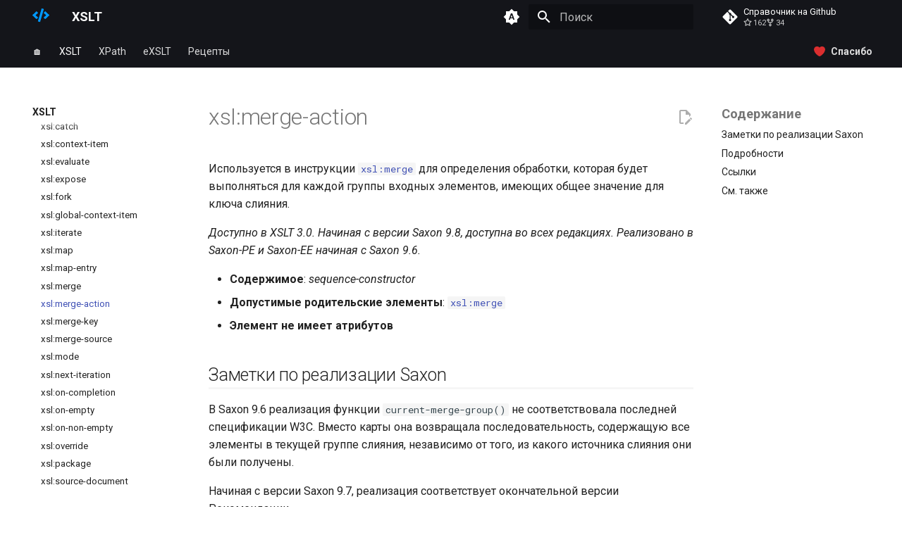

--- FILE ---
content_type: text/html; charset=utf-8
request_url: https://xsltdev.ru/xslt/xsl-merge-action/
body_size: 10250
content:
<!DOCTYPE html><html lang="ru" class="no-js"><head><meta charset="utf-8"><meta name="viewport" content="width=device-width,initial-scale=1"><meta name="description" content="Используется в инструкции слияния xsl для определения обработки, которая будет выполняться для каждой группы входных элементов, имеющих общее значение для ключа слияния."><meta name="author" content="xsltdev.ru"><link href="https://xsltdev.ru/xslt/xsl-merge-action/" rel="canonical"><link href="../xsl-merge/" rel="prev"><link href="../xsl-merge-key/" rel="next"><link rel="icon" href="../../xslt.svg"><meta name="generator" content="mkdocs-1.6.1, mkdocs-material-9.7.0"><title>xsl:merge-action ⚡️ XSLT с примерами кода</title><link rel="stylesheet" href="../../assets/stylesheets/main.618322db.min.css"><link rel="stylesheet" href="../../assets/stylesheets/palette.ab4e12ef.min.css"><link rel="preconnect" href="https://fonts.gstatic.com" crossorigin><link rel="stylesheet" href="https://fonts.googleapis.com/css?family=Roboto:300,300i,400,400i,700,700i%7CRoboto+Mono:400,400i,700,700i&amp;display=fallback"><style>:root{--md-text-font:"Roboto";--md-code-font:"Roboto Mono"}</style><link rel="stylesheet" href="/assets/stylesheets/styles.css?4"><script>__md_scope=new URL("../..",location),__md_hash=e=>[...e].reduce(((e,_)=>(e<<5)-e+_.charCodeAt(0)),0),__md_get=(e,_=localStorage,t=__md_scope)=>JSON.parse(_.getItem(t.pathname+"."+e)),__md_set=(e,_,t=localStorage,a=__md_scope)=>{try{t.setItem(a.pathname+"."+e,JSON.stringify(_))}catch(e){}}</script><meta property="og:type" content="website"><meta property="og:title" content="xsl:merge-action - XSLT"><meta property="og:description" content="Используется в инструкции слияния xsl для определения обработки, которая будет выполняться для каждой группы входных элементов, имеющих общее значение для ключа слияния."><meta property="og:image" content="https://xsltdev.ru/assets/images/social/xslt/xsl-merge-action.png"><meta property="og:image:type" content="image/png"><meta property="og:image:width" content="1200"><meta property="og:image:height" content="630"><meta content="https://xsltdev.ru/xslt/xsl-merge-action/" property="og:url"><meta property="twitter:card" content="summary_large_image"><meta property="twitter:title" content="xsl:merge-action - XSLT"><meta property="twitter:description" content="Используется в инструкции слияния xsl для определения обработки, которая будет выполняться для каждой группы входных элементов, имеющих общее значение для ключа слияния."><meta property="twitter:image" content="https://xsltdev.ru/assets/images/social/xslt/xsl-merge-action.png"><link href="../../assets/stylesheets/glightbox.min.css" rel="stylesheet"><script src="../../assets/javascripts/glightbox.min.js"></script><style id="glightbox-style">
            html.glightbox-open { overflow: initial; height: 100%; }
            .gslide-title { margin-top: 0px; user-select: text; }
            .gslide-desc { color: #666; user-select: text; }
            .gslide-image img { background: white; }
            .gscrollbar-fixer { padding-right: 15px; }
            .gdesc-inner { font-size: 0.75rem; }
            body[data-md-color-scheme="slate"] .gdesc-inner { background: var(--md-default-bg-color); }
            body[data-md-color-scheme="slate"] .gslide-title { color: var(--md-default-fg-color); }
            body[data-md-color-scheme="slate"] .gslide-desc { color: var(--md-default-fg-color); }
        </style></head> <body dir="ltr" data-md-color-scheme="default" data-md-color-primary="black" data-md-color-accent="teal"> <input class="md-toggle" data-md-toggle="drawer" type="checkbox" id="__drawer" autocomplete="off"> <input class="md-toggle" data-md-toggle="search" type="checkbox" id="__search" autocomplete="off"> <label class="md-overlay" for="__drawer"></label> <div data-md-component="skip"> <a href="#xslmerge-action" class="md-skip"> Перейти к содержанию </a> </div> <div data-md-component="announce"> </div> <header class="md-header" data-md-component="header"> <nav class="md-header__inner md-grid" aria-label="Верхний колонтитул"> <a href="../.." title="XSLT" class="md-header__button md-logo" aria-label="XSLT" data-md-component="logo"> <img src="../../xslt.svg" alt="logo"> </a> <label class="md-header__button md-icon" for="__drawer"> <svg xmlns="http://www.w3.org/2000/svg" viewBox="0 0 24 24"><path d="M3 6h18v2H3zm0 5h18v2H3zm0 5h18v2H3z"></path></svg> </label> <div class="md-header__title" data-md-component="header-title"> <div class="md-header__ellipsis"> <div class="md-header__topic"> <span class="md-ellipsis"> XSLT </span> </div> <div class="md-header__topic" data-md-component="header-topic"> <span class="md-ellipsis"> xsl:merge-action </span> </div> </div> </div> <form class="md-header__option" data-md-component="palette"> <input class="md-option" data-md-color-media="(prefers-color-scheme)" data-md-color-scheme="default" data-md-color-primary="black" data-md-color-accent="teal" aria-label="Переключиться на светлую тему" type="radio" name="__palette" id="__palette_0"> <label class="md-header__button md-icon" title="Переключиться на светлую тему" for="__palette_1" hidden> <svg xmlns="http://www.w3.org/2000/svg" viewBox="0 0 24 24"><path d="m14.3 16-.7-2h-3.2l-.7 2H7.8L11 7h2l3.2 9zM20 8.69V4h-4.69L12 .69 8.69 4H4v4.69L.69 12 4 15.31V20h4.69L12 23.31 15.31 20H20v-4.69L23.31 12zm-9.15 3.96h2.3L12 9z"></path></svg> </label> <input class="md-option" data-md-color-media="(prefers-color-scheme: light)" data-md-color-scheme="default" data-md-color-primary="black" data-md-color-accent="teal" aria-label="Переключиться на тёмную тему" type="radio" name="__palette" id="__palette_1"> <label class="md-header__button md-icon" title="Переключиться на тёмную тему" for="__palette_2" hidden> <svg xmlns="http://www.w3.org/2000/svg" viewBox="0 0 24 24"><path d="M17 6H7c-3.31 0-6 2.69-6 6s2.69 6 6 6h10c3.31 0 6-2.69 6-6s-2.69-6-6-6m0 10H7c-2.21 0-4-1.79-4-4s1.79-4 4-4h10c2.21 0 4 1.79 4 4s-1.79 4-4 4M7 9c-1.66 0-3 1.34-3 3s1.34 3 3 3 3-1.34 3-3-1.34-3-3-3"></path></svg> </label> <input class="md-option" data-md-color-media="(prefers-color-scheme: dark)" data-md-color-scheme="slate" data-md-color-primary="black" data-md-color-accent="teal" aria-label="Переключиться на системную тему" type="radio" name="__palette" id="__palette_2"> <label class="md-header__button md-icon" title="Переключиться на системную тему" for="__palette_0" hidden> <svg xmlns="http://www.w3.org/2000/svg" viewBox="0 0 24 24"><path d="M17 7H7a5 5 0 0 0-5 5 5 5 0 0 0 5 5h10a5 5 0 0 0 5-5 5 5 0 0 0-5-5m0 8a3 3 0 0 1-3-3 3 3 0 0 1 3-3 3 3 0 0 1 3 3 3 3 0 0 1-3 3"></path></svg> </label> </form> <script>var palette=__md_get("__palette");if(palette&&palette.color){if("(prefers-color-scheme)"===palette.color.media){var media=matchMedia("(prefers-color-scheme: light)"),input=document.querySelector(media.matches?"[data-md-color-media='(prefers-color-scheme: light)']":"[data-md-color-media='(prefers-color-scheme: dark)']");palette.color.media=input.getAttribute("data-md-color-media"),palette.color.scheme=input.getAttribute("data-md-color-scheme"),palette.color.primary=input.getAttribute("data-md-color-primary"),palette.color.accent=input.getAttribute("data-md-color-accent")}for(var[key,value]of Object.entries(palette.color))document.body.setAttribute("data-md-color-"+key,value)}</script> <label class="md-header__button md-icon" for="__search"> <svg xmlns="http://www.w3.org/2000/svg" viewBox="0 0 24 24"><path d="M9.5 3A6.5 6.5 0 0 1 16 9.5c0 1.61-.59 3.09-1.56 4.23l.27.27h.79l5 5-1.5 1.5-5-5v-.79l-.27-.27A6.52 6.52 0 0 1 9.5 16 6.5 6.5 0 0 1 3 9.5 6.5 6.5 0 0 1 9.5 3m0 2C7 5 5 7 5 9.5S7 14 9.5 14 14 12 14 9.5 12 5 9.5 5"></path></svg> </label> <div class="md-search" data-md-component="search" role="dialog"> <label class="md-search__overlay" for="__search"></label> <div class="md-search__inner" role="search"> <form class="md-search__form" name="search"> <input type="text" class="md-search__input" name="query" aria-label="Поиск" placeholder="Поиск" autocapitalize="off" autocorrect="off" autocomplete="off" spellcheck="false" data-md-component="search-query" required> <label class="md-search__icon md-icon" for="__search"> <svg xmlns="http://www.w3.org/2000/svg" viewBox="0 0 24 24"><path d="M9.5 3A6.5 6.5 0 0 1 16 9.5c0 1.61-.59 3.09-1.56 4.23l.27.27h.79l5 5-1.5 1.5-5-5v-.79l-.27-.27A6.52 6.52 0 0 1 9.5 16 6.5 6.5 0 0 1 3 9.5 6.5 6.5 0 0 1 9.5 3m0 2C7 5 5 7 5 9.5S7 14 9.5 14 14 12 14 9.5 12 5 9.5 5"></path></svg> <svg xmlns="http://www.w3.org/2000/svg" viewBox="0 0 24 24"><path d="M20 11v2H8l5.5 5.5-1.42 1.42L4.16 12l7.92-7.92L13.5 5.5 8 11z"></path></svg> </label> <nav class="md-search__options" aria-label="Поиск"> <button type="reset" class="md-search__icon md-icon" title="Очистить" aria-label="Очистить" tabindex="-1"> <svg xmlns="http://www.w3.org/2000/svg" viewBox="0 0 24 24"><path d="M19 6.41 17.59 5 12 10.59 6.41 5 5 6.41 10.59 12 5 17.59 6.41 19 12 13.41 17.59 19 19 17.59 13.41 12z"></path></svg> </button> </nav> </form> <div class="md-search__output"> <div class="md-search__scrollwrap" tabindex="0" data-md-scrollfix> <div class="md-search-result" data-md-component="search-result"> <div class="md-search-result__meta"> Инициализация поиска </div> <ol class="md-search-result__list" role="presentation"></ol> </div> </div> </div> </div> </div> <div class="md-header__source"> <a href="https://github.com/xsltdev/xsltdev.ru" title="Перейти к репозиторию" class="md-source" data-md-component="source"> <div class="md-source__icon md-icon"> <svg xmlns="http://www.w3.org/2000/svg" viewBox="0 0 448 512"><!-- Font Awesome Free 7.1.0 by @fontawesome - https://fontawesome.com License - https://fontawesome.com/license/free (Icons: CC BY 4.0, Fonts: SIL OFL 1.1, Code: MIT License) Copyright 2025 Fonticons, Inc.--><path d="M439.6 236.1 244 40.5c-5.4-5.5-12.8-8.5-20.4-8.5s-15 3-20.4 8.4L162.5 81l51.5 51.5c27.1-9.1 52.7 16.8 43.4 43.7l49.7 49.7c34.2-11.8 61.2 31 35.5 56.7-26.5 26.5-70.2-2.9-56-37.3L240.3 199v121.9c25.3 12.5 22.3 41.8 9.1 55-6.4 6.4-15.2 10.1-24.3 10.1s-17.8-3.6-24.3-10.1c-17.6-17.6-11.1-46.9 11.2-56v-123c-20.8-8.5-24.6-30.7-18.6-45L142.6 101 8.5 235.1C3 240.6 0 247.9 0 255.5s3 15 8.5 20.4l195.6 195.7c5.4 5.4 12.7 8.4 20.4 8.4s15-3 20.4-8.4l194.7-194.7c5.4-5.4 8.4-12.8 8.4-20.4s-3-15-8.4-20.4"></path></svg> </div> <div class="md-source__repository"> Справочник на Github </div> </a> </div> </nav> </header> <div class="md-container" data-md-component="container"> <nav class="md-tabs" aria-label="Вкладки" data-md-component="tabs"> <div class="md-grid"> <ul class="md-tabs__list"> <li class="md-tabs__item"> <a href="../.." class="md-tabs__link"> 🏠 </a> </li> <li class="md-tabs__item md-tabs__item--active"> <a href="../" class="md-tabs__link"> XSLT </a> </li> <li class="md-tabs__item"> <a href="../../xpath/" class="md-tabs__link"> XPath </a> </li> <li class="md-tabs__item"> <a href="../../exslt/" class="md-tabs__link"> eXSLT </a> </li> <li class="md-tabs__item"> <a href="../../recipes/" class="md-tabs__link"> Рецепты </a> </li> <li class="md-tabs__item"> <a href="https://boosty.to/bndby" class="md-tabs__link"> Спасибо </a> </li> </ul> </div> </nav> <main class="md-main" data-md-component="main"> <div class="md-main__inner md-grid"> <div class="md-sidebar md-sidebar--primary" data-md-component="sidebar" data-md-type="navigation"> <div class="md-sidebar__scrollwrap"> <div class="md-sidebar__inner"> <nav class="md-nav md-nav--primary md-nav--lifted" aria-label="Навигация" data-md-level="0"> <label class="md-nav__title" for="__drawer"> <a href="../.." title="XSLT" class="md-nav__button md-logo" aria-label="XSLT" data-md-component="logo"> <img src="../../xslt.svg" alt="logo"> </a> XSLT </label> <div class="md-nav__source"> <a href="https://github.com/xsltdev/xsltdev.ru" title="Перейти к репозиторию" class="md-source" data-md-component="source"> <div class="md-source__icon md-icon"> <svg xmlns="http://www.w3.org/2000/svg" viewBox="0 0 448 512"><!-- Font Awesome Free 7.1.0 by @fontawesome - https://fontawesome.com License - https://fontawesome.com/license/free (Icons: CC BY 4.0, Fonts: SIL OFL 1.1, Code: MIT License) Copyright 2025 Fonticons, Inc.--><path d="M439.6 236.1 244 40.5c-5.4-5.5-12.8-8.5-20.4-8.5s-15 3-20.4 8.4L162.5 81l51.5 51.5c27.1-9.1 52.7 16.8 43.4 43.7l49.7 49.7c34.2-11.8 61.2 31 35.5 56.7-26.5 26.5-70.2-2.9-56-37.3L240.3 199v121.9c25.3 12.5 22.3 41.8 9.1 55-6.4 6.4-15.2 10.1-24.3 10.1s-17.8-3.6-24.3-10.1c-17.6-17.6-11.1-46.9 11.2-56v-123c-20.8-8.5-24.6-30.7-18.6-45L142.6 101 8.5 235.1C3 240.6 0 247.9 0 255.5s3 15 8.5 20.4l195.6 195.7c5.4 5.4 12.7 8.4 20.4 8.4s15-3 20.4-8.4l194.7-194.7c5.4-5.4 8.4-12.8 8.4-20.4s-3-15-8.4-20.4"></path></svg> </div> <div class="md-source__repository"> Справочник на Github </div> </a> </div> <ul class="md-nav__list" data-md-scrollfix> <li class="md-nav__item"> <a href="../.." class="md-nav__link"> <span class="md-ellipsis"> 🏠 </span> </a> </li> <li class="md-nav__item md-nav__item--active md-nav__item--section md-nav__item--nested"> <input class="md-nav__toggle md-toggle " type="checkbox" id="__nav_2" checked> <div class="md-nav__link md-nav__container"> <a href="../" class="md-nav__link "> <span class="md-ellipsis"> XSLT </span> </a> <label class="md-nav__link " for="__nav_2" id="__nav_2_label" tabindex> <span class="md-nav__icon md-icon"></span> </label> </div> <nav class="md-nav" data-md-level="1" aria-labelledby="__nav_2_label" aria-expanded="true"> <label class="md-nav__title" for="__nav_2"> <span class="md-nav__icon md-icon"></span> XSLT </label> <ul class="md-nav__list" data-md-scrollfix> <li class="md-nav__item md-nav__item--pruned md-nav__item--nested"> <a href="../xsl-apply-imports/" class="md-nav__link"> <span class="md-ellipsis"> XSLT 1.0 </span> <span class="md-nav__icon md-icon"></span> </a> </li> <li class="md-nav__item md-nav__item--pruned md-nav__item--nested"> <a href="../xsl-analyze-string/" class="md-nav__link"> <span class="md-ellipsis"> XSLT 2.0 </span> <span class="md-nav__icon md-icon"></span> </a> </li> <li class="md-nav__item md-nav__item--active md-nav__item--nested"> <input class="md-nav__toggle md-toggle " type="checkbox" id="__nav_2_4" checked> <label class="md-nav__link" for="__nav_2_4" id="__nav_2_4_label" tabindex="0"> <span class="md-ellipsis"> XSLT 3.0 </span> <span class="md-nav__icon md-icon"></span> </label> <nav class="md-nav" data-md-level="2" aria-labelledby="__nav_2_4_label" aria-expanded="true"> <label class="md-nav__title" for="__nav_2_4"> <span class="md-nav__icon md-icon"></span> XSLT 3.0 </label> <ul class="md-nav__list" data-md-scrollfix> <li class="md-nav__item"> <a href="../xsl-accept/" class="md-nav__link"> <span class="md-ellipsis"> xsl:accept </span> </a> </li> <li class="md-nav__item"> <a href="../xsl-accumulator/" class="md-nav__link"> <span class="md-ellipsis"> xsl:accumulator </span> </a> </li> <li class="md-nav__item"> <a href="../xsl-accumulator-rule/" class="md-nav__link"> <span class="md-ellipsis"> xsl:accumulator-rule </span> </a> </li> <li class="md-nav__item"> <a href="../xsl-assert/" class="md-nav__link"> <span class="md-ellipsis"> xsl:assert </span> </a> </li> <li class="md-nav__item"> <a href="../xsl-break/" class="md-nav__link"> <span class="md-ellipsis"> xsl:break </span> </a> </li> <li class="md-nav__item"> <a href="../xsl-catch/" class="md-nav__link"> <span class="md-ellipsis"> xsl:catch </span> </a> </li> <li class="md-nav__item"> <a href="../xsl-context-item/" class="md-nav__link"> <span class="md-ellipsis"> xsl:context-item </span> </a> </li> <li class="md-nav__item"> <a href="../xsl-evaluate/" class="md-nav__link"> <span class="md-ellipsis"> xsl:evaluate </span> </a> </li> <li class="md-nav__item"> <a href="../xsl-expose/" class="md-nav__link"> <span class="md-ellipsis"> xsl:expose </span> </a> </li> <li class="md-nav__item"> <a href="../xsl-fork/" class="md-nav__link"> <span class="md-ellipsis"> xsl:fork </span> </a> </li> <li class="md-nav__item"> <a href="../xsl-global-context-item/" class="md-nav__link"> <span class="md-ellipsis"> xsl:global-context-item </span> </a> </li> <li class="md-nav__item"> <a href="../xsl-iterate/" class="md-nav__link"> <span class="md-ellipsis"> xsl:iterate </span> </a> </li> <li class="md-nav__item"> <a href="../xsl-map/" class="md-nav__link"> <span class="md-ellipsis"> xsl:map </span> </a> </li> <li class="md-nav__item"> <a href="../xsl-map-entry/" class="md-nav__link"> <span class="md-ellipsis"> xsl:map-entry </span> </a> </li> <li class="md-nav__item"> <a href="../xsl-merge/" class="md-nav__link"> <span class="md-ellipsis"> xsl:merge </span> </a> </li> <li class="md-nav__item md-nav__item--active"> <input class="md-nav__toggle md-toggle" type="checkbox" id="__toc"> <label class="md-nav__link md-nav__link--active" for="__toc"> <span class="md-ellipsis"> xsl:merge-action </span> <span class="md-nav__icon md-icon"></span> </label> <a href="./" class="md-nav__link md-nav__link--active"> <span class="md-ellipsis"> xsl:merge-action </span> </a> <nav class="md-nav md-nav--secondary" aria-label="Содержание"> <label class="md-nav__title" for="__toc"> <span class="md-nav__icon md-icon"></span> Содержание </label> <ul class="md-nav__list" data-md-component="toc" data-md-scrollfix> <li class="md-nav__item"> <a href="#saxon" class="md-nav__link"> <span class="md-ellipsis"> Заметки по реализации Saxon </span> </a> </li> <li class="md-nav__item"> <a href="#_1" class="md-nav__link"> <span class="md-ellipsis"> Подробности </span> </a> </li> <li class="md-nav__item"> <a href="#_2" class="md-nav__link"> <span class="md-ellipsis"> Ссылки </span> </a> </li> <li class="md-nav__item"> <a href="#_3" class="md-nav__link"> <span class="md-ellipsis"> См. также </span> </a> </li> </ul> </nav> </li> <li class="md-nav__item"> <a href="../xsl-merge-key/" class="md-nav__link"> <span class="md-ellipsis"> xsl:merge-key </span> </a> </li> <li class="md-nav__item"> <a href="../xsl-merge-source/" class="md-nav__link"> <span class="md-ellipsis"> xsl:merge-source </span> </a> </li> <li class="md-nav__item"> <a href="../xsl-mode/" class="md-nav__link"> <span class="md-ellipsis"> xsl:mode </span> </a> </li> <li class="md-nav__item"> <a href="../xsl-next-iteration/" class="md-nav__link"> <span class="md-ellipsis"> xsl:next-iteration </span> </a> </li> <li class="md-nav__item"> <a href="../xsl-on-completion/" class="md-nav__link"> <span class="md-ellipsis"> xsl:on-completion </span> </a> </li> <li class="md-nav__item"> <a href="../xsl-on-empty/" class="md-nav__link"> <span class="md-ellipsis"> xsl:on-empty </span> </a> </li> <li class="md-nav__item"> <a href="../xsl-on-non-empty/" class="md-nav__link"> <span class="md-ellipsis"> xsl:on-non-empty </span> </a> </li> <li class="md-nav__item"> <a href="../xsl-override/" class="md-nav__link"> <span class="md-ellipsis"> xsl:override </span> </a> </li> <li class="md-nav__item"> <a href="../xsl-package/" class="md-nav__link"> <span class="md-ellipsis"> xsl:package </span> </a> </li> <li class="md-nav__item"> <a href="../xsl-source-document/" class="md-nav__link"> <span class="md-ellipsis"> xsl:source-document </span> </a> </li> <li class="md-nav__item"> <a href="../xsl-stream/" class="md-nav__link"> <span class="md-ellipsis"> xsl:stream </span> </a> </li> <li class="md-nav__item"> <a href="../xsl-try/" class="md-nav__link"> <span class="md-ellipsis"> xsl:try </span> </a> </li> <li class="md-nav__item"> <a href="../xsl-use-package/" class="md-nav__link"> <span class="md-ellipsis"> xsl:use-package </span> </a> </li> <li class="md-nav__item"> <a href="../xsl-where-populated/" class="md-nav__link"> <span class="md-ellipsis"> xsl:where-populated </span> </a> </li> </ul> </nav> </li> </ul> </nav> </li> <li class="md-nav__item md-nav__item--pruned md-nav__item--nested"> <a href="../../xpath/" class="md-nav__link"> <span class="md-ellipsis"> XPath </span> <span class="md-nav__icon md-icon"></span> </a> </li> <li class="md-nav__item md-nav__item--pruned md-nav__item--nested"> <a href="../../exslt/" class="md-nav__link"> <span class="md-ellipsis"> eXSLT </span> <span class="md-nav__icon md-icon"></span> </a> </li> <li class="md-nav__item md-nav__item--pruned md-nav__item--nested"> <a href="../../recipes/" class="md-nav__link"> <span class="md-ellipsis"> Рецепты </span> <span class="md-nav__icon md-icon"></span> </a> </li> <li class="md-nav__item"> <a href="https://boosty.to/bndby" class="md-nav__link"> <span class="md-ellipsis"> Спасибо </span> </a> </li> </ul> </nav> </div> </div> </div> <div class="md-sidebar md-sidebar--secondary" data-md-component="sidebar" data-md-type="toc"> <div class="md-sidebar__scrollwrap"> <div class="md-sidebar__inner"> <nav class="md-nav md-nav--secondary" aria-label="Содержание"> <label class="md-nav__title" for="__toc"> <span class="md-nav__icon md-icon"></span> Содержание </label> <ul class="md-nav__list" data-md-component="toc" data-md-scrollfix> <li class="md-nav__item"> <a href="#saxon" class="md-nav__link"> <span class="md-ellipsis"> Заметки по реализации Saxon </span> </a> </li> <li class="md-nav__item"> <a href="#_1" class="md-nav__link"> <span class="md-ellipsis"> Подробности </span> </a> </li> <li class="md-nav__item"> <a href="#_2" class="md-nav__link"> <span class="md-ellipsis"> Ссылки </span> </a> </li> <li class="md-nav__item"> <a href="#_3" class="md-nav__link"> <span class="md-ellipsis"> См. также </span> </a> </li> </ul> </nav> </div> </div> </div> <div class="md-content" data-md-component="content"> <article class="md-content__inner md-typeset"> <a href="https://github.com/xsltdev/xsltdev.ru/edit/master/docs/xslt/xsl-merge-action.md" title="Редактировать страницу" class="md-content__button md-icon" rel="edit"> <svg xmlns="http://www.w3.org/2000/svg" viewBox="0 0 24 24"><path d="M10 20H6V4h7v5h5v3.1l2-2V8l-6-6H6c-1.1 0-2 .9-2 2v16c0 1.1.9 2 2 2h4zm10.2-7c.1 0 .3.1.4.2l1.3 1.3c.2.2.2.6 0 .8l-1 1-2.1-2.1 1-1c.1-.1.2-.2.4-.2m0 3.9L14.1 23H12v-2.1l6.1-6.1z"></path></svg> </a> <h1 id="xslmerge-action">xsl:merge-action<a class="headerlink" href="#xslmerge-action" title="Permanent link">¶</a></h1> <p>Используется в инструкции <a href="../xsl-merge/"><code>xsl:merge</code></a> для определения обработки, которая будет выполняться для каждой группы входных элементов, имеющих общее значение для ключа слияния.</p> <p><em>Доступно в XSLT 3.0. Начиная с версии Saxon 9.8, доступна во всех редакциях. Реализовано в Saxon-PE и Saxon-EE начиная с Saxon 9.6.</em></p> <ul> <li><strong>Содержимое</strong>: <em>sequence-constructor</em></li> <li><strong>Допустимые родительские элементы</strong>: <a href="../xsl-merge/"><code>xsl:merge</code></a></li> <li><strong>Элемент не имеет атрибутов</strong></li> </ul> <h2 id="saxon">Заметки по реализации Saxon<a class="headerlink" href="#saxon" title="Permanent link">¶</a></h2> <p>В Saxon 9.6 реализация функции <code>current-merge-group()</code> не соответствовала последней спецификации W3C. Вместо карты она возвращала последовательность, содержащую все элементы в текущей группе слияния, независимо от того, из какого источника слияния они были получены.</p> <p>Начиная с версии Saxon 9.7, реализация соответствует окончательной версии Рекомендации.</p> <h2 id="_1">Подробности<a class="headerlink" href="#_1" title="Permanent link">¶</a></h2> <p>Подробности и примеры смотрите в <a href="../xsl-merge/"><code>xsl:merge</code></a>.</p> <h2 id="_2">Ссылки<a class="headerlink" href="#_2" title="Permanent link">¶</a></h2> <ul> <li><a href="http://www.w3.org/TR/xslt-30/#element-merge-action">XSLT 3.0 Specification</a></li> <li><a href="https://www.saxonica.com/html/documentation/xsl-elements/merge-action.html">Saxon</a></li> </ul> <h2 id="_3">См. также<a class="headerlink" href="#_3" title="Permanent link">¶</a></h2> <ul> <li><a href="../xsl-merge/"><code>xsl:merge</code></a></li> </ul> <h2 id="__comments">Комментарии</h2> <script src="https://giscus.app/client.js" data-repo="xsltdev/xsltdev.ru" data-repo-id="MDEwOlJlcG9zaXRvcnkxOTM3Nzc4Mzg=" data-category="Announcements" data-category-id="DIC_kwDOC4zQrs4CRPbX" data-mapping="title" data-strict="0" data-reactions-enabled="1" data-emit-metadata="0" data-input-position="top" data-theme="preferred_color_scheme" data-lang="ru" data-loading="lazy" crossorigin="anonymous" async>
  </script> <script>
    var giscus = document.querySelector("script[src*=giscus]")

    /* Set palette on initial load */
    var palette = __md_get("__palette")
    if (palette && typeof palette.color === "object") {
      var theme = palette.color.scheme === "slate" ? "dark" : "light"
      giscus.setAttribute("data-theme", theme)
    }

    /* Register event handlers after documented loaded */
    document.addEventListener("DOMContentLoaded", function() {
      var ref = document.querySelector("[data-md-component=palette]")
      ref.addEventListener("change", function() {
        var palette = __md_get("__palette")
        if (palette && typeof palette.color === "object") {
          var theme = palette.color.scheme === "slate" ? "dark" : "light"

          /* Instruct Giscus to change theme */
          var frame = document.querySelector(".giscus-frame")
          frame.contentWindow.postMessage(
            { giscus: { setConfig: { theme } } },
            "https://giscus.app"
          )
        }
      })
    })
  </script> </article> </div> <script>var target=document.getElementById(location.hash.slice(1));target&&target.name&&(target.checked=target.name.startsWith("__tabbed_"))</script> </div> <button type="button" class="md-top md-icon" data-md-component="top" hidden> <svg xmlns="http://www.w3.org/2000/svg" viewBox="0 0 24 24"><path d="M13 20h-2V8l-5.5 5.5-1.42-1.42L12 4.16l7.92 7.92-1.42 1.42L13 8z"></path></svg> К началу </button> </main> <footer class="md-footer"> <nav class="md-footer__inner md-grid" aria-label="Нижний колонтитул"> <a href="../xsl-merge/" class="md-footer__link md-footer__link--prev" aria-label="Назад: xsl:merge"> <div class="md-footer__button md-icon"> <svg xmlns="http://www.w3.org/2000/svg" viewBox="0 0 24 24"><path d="M20 11v2H8l5.5 5.5-1.42 1.42L4.16 12l7.92-7.92L13.5 5.5 8 11z"></path></svg> </div> <div class="md-footer__title"> <span class="md-footer__direction"> Назад </span> <div class="md-ellipsis"> xsl:merge </div> </div> </a> <a href="../xsl-merge-key/" class="md-footer__link md-footer__link--next" aria-label="Вперед: xsl:merge-key"> <div class="md-footer__title"> <span class="md-footer__direction"> Вперед </span> <div class="md-ellipsis"> xsl:merge-key </div> </div> <div class="md-footer__button md-icon"> <svg xmlns="http://www.w3.org/2000/svg" viewBox="0 0 24 24"><path d="M4 11v2h12l-5.5 5.5 1.42 1.42L19.84 12l-7.92-7.92L10.5 5.5 16 11z"></path></svg> </div> </a> </nav> <div class="md-footer-meta md-typeset"> <div class="md-footer-meta__inner md-grid"> <div class="md-copyright"> <div class="md-copyright__highlight"> (☭) Народное достояние с 2012 года </div> </div> <div class="md-social"> <a href="https://ruitunion.org/" target="_blank" title="Профсоюз работников ИТ" class="md-social__link"> <!--?xml version="1.0" encoding="UTF-8" standalone="no"?--> <svg width="256" height="256" viewBox="0 0 256 256" fill="none" version="1.1" id="svg4" sodipodi:docname="logo.svg" inkscape:export-filename="logo.jpg" inkscape:export-xdpi="192" inkscape:export-ydpi="192" inkscape:version="1.2 (dc2aedaf03, 2022-05-15)" xmlns:inkscape="http://www.inkscape.org/namespaces/inkscape" xmlns:sodipodi="http://sodipodi.sourceforge.net/DTD/sodipodi-0.dtd" xmlns="http://www.w3.org/2000/svg" xmlns:svg="http://www.w3.org/2000/svg"> <defs id="defs8"></defs> <sodipodi:namedview id="namedview6" pagecolor="#ffffff" bordercolor="#666666" borderopacity="1.0" inkscape:showpageshadow="2" inkscape:pageopacity="0.0" inkscape:pagecheckerboard="0" inkscape:deskcolor="#d1d1d1" showgrid="false" inkscape:zoom="3.0546875" inkscape:cx="111.95908" inkscape:cy="128" inkscape:window-width="1920" inkscape:window-height="1011" inkscape:window-x="0" inkscape:window-y="0" inkscape:window-maximized="1" inkscape:current-layer="svg4"></sodipodi:namedview> <path fill-rule="evenodd" clip-rule="evenodd" fill="#c830a1" id="path2" style="stroke-width:1.07697" d="M 224.16296,36.985938 C 214.56607,27.214897 142.06864,1.8749399 128.25218,1.8749399 c -13.82832,0 -86.325416,25.3399571 -95.898186,35.1109981 -6.008855,6.108367 -7.44252,11.336849 -7.547094,26.888966 l 0.0034,4.734044 c 0.02833,4.180803 0.113944,9.002836 0.213672,14.615797 l 0.001,0.05847 0.0089,0.51727 c 0.218733,12.59044 0.515438,29.665405 0.515438,53.142305 0,24.96313 8.191663,45.24142 19.890482,61.47461 L 59.730409,186.30578 C 50.314435,172.94704 43.841297,156.61046 43.841297,136.9428 c 0,-23.59106 -0.295413,-40.731613 -0.514038,-53.412411 l -0.01036,-0.594811 c -0.47559,-26.432546 -0.390186,-30.380723 1.829237,-32.652702 7.524047,-6.393981 72.764944,-29.784727 83.106024,-29.784727 10.34108,0 75.59478,23.390746 82.97204,29.660551 0.72696,0.736434 1.23744,1.622028 1.58316,3.272918 h 18.46467 c -0.76357,-7.954944 -2.70643,-11.963432 -7.10909,-16.44568 z m 7.42249,40.171256 h -18.28806 c -0.0291,1.785512 -0.0613,3.695951 -0.098,5.741121 -0.23155,12.738315 -0.53633,30.058175 -0.53633,54.044485 0,64.38675 -69.8136,93.21512 -84.42272,98.51705 -7.97391,-2.87767 -32.354172,-12.71257 -52.873177,-31.53588 L 60.98592,216.11206 c 27.802023,26.40735 62.20986,37.35476 64.62013,38.09464 0.86588,0.27355 1.75654,0.3974 2.64612,0.3974 0.89065,0 1.78024,-0.12385 2.64612,-0.3974 4.08495,-1.2536 100.05712,-31.82021 100.05712,-117.2639 0,-23.5146 0.29617,-40.589665 0.51479,-53.180215 v -6.47e-4 -5.39e-4 l 0.009,-0.515438 0.001,-0.05675 c 0.0377,-2.120988 0.0733,-4.128894 0.10447,-6.032011 z m -65.21063,8.19834 c -2.03548,0 -3.68432,1.679645 -3.68432,3.751522 v 13.635434 c 0,2.07101 1.64884,3.75108 3.68432,3.75108 h 13.39321 c 2.0344,0 3.68433,-1.68007 3.68433,-3.75108 V 89.107056 c 0,-2.071877 -1.64993,-3.751522 -3.68433,-3.751522 z m -20.76186,21.140196 c -2.0344,0 -3.68432,1.68007 -3.68432,3.7511 v 13.63553 c 0,2.07209 1.64992,3.7511 3.68432,3.7511 h 13.39322 c 2.0344,0 3.68432,-1.67901 3.68432,-3.7511 v -13.63553 c 0,-2.07103 -1.64992,-3.7511 -3.68432,-3.7511 z m -24.44618,24.59803 c 0,-2.07101 1.64993,-3.75109 3.68432,-3.75109 h 13.39214 c 2.03548,0 3.6854,1.68008 3.6854,3.75109 v 13.63554 c 0,2.07101 -1.64992,3.75109 -3.6854,3.75109 H 124.8511 c -2.03439,0 -3.68432,-1.68008 -3.68432,-3.75109 z m -17.07754,17.38878 c -2.03439,0 -3.68432,1.68009 -3.68432,3.75218 v 13.63445 c 0,2.0721 1.64993,3.7511 3.68432,3.7511 h 13.39322 c 2.0344,0 3.68432,-1.679 3.68432,-3.7511 v -13.63445 c 0,-2.07209 -1.64992,-3.75218 -3.68432,-3.75218 z M 79.643387,131.09376 c 0,-2.07101 1.649706,-3.75109 3.684751,-3.75109 h 13.392468 c 2.035477,0 3.684314,1.68008 3.684314,3.75109 v 13.63554 c 0,2.07101 -1.648837,3.75109 -3.684314,3.75109 H 83.328138 c -2.035045,0 -3.684751,-1.68008 -3.684751,-3.75109 z"></path> </svg> </a> <a href="https://github.com/xsltdev" target="_blank" rel="noopener" title="GitHub" class="md-social__link"> <svg xmlns="http://www.w3.org/2000/svg" viewBox="0 0 512 512"><!-- Font Awesome Free 7.1.0 by @fontawesome - https://fontawesome.com License - https://fontawesome.com/license/free (Icons: CC BY 4.0, Fonts: SIL OFL 1.1, Code: MIT License) Copyright 2025 Fonticons, Inc.--><path d="M173.9 397.4c0 2-2.3 3.6-5.2 3.6-3.3.3-5.6-1.3-5.6-3.6 0-2 2.3-3.6 5.2-3.6 3-.3 5.6 1.3 5.6 3.6m-31.1-4.5c-.7 2 1.3 4.3 4.3 4.9 2.6 1 5.6 0 6.2-2s-1.3-4.3-4.3-5.2c-2.6-.7-5.5.3-6.2 2.3m44.2-1.7c-2.9.7-4.9 2.6-4.6 4.9.3 2 2.9 3.3 5.9 2.6 2.9-.7 4.9-2.6 4.6-4.6-.3-1.9-3-3.2-5.9-2.9M252.8 8C114.1 8 8 113.3 8 252c0 110.9 69.8 205.8 169.5 239.2 12.8 2.3 17.3-5.6 17.3-12.1 0-6.2-.3-40.4-.3-61.4 0 0-70 15-84.7-29.8 0 0-11.4-29.1-27.8-36.6 0 0-22.9-15.7 1.6-15.4 0 0 24.9 2 38.6 25.8 21.9 38.6 58.6 27.5 72.9 20.9 2.3-16 8.8-27.1 16-33.7-55.9-6.2-112.3-14.3-112.3-110.5 0-27.5 7.6-41.3 23.6-58.9-2.6-6.5-11.1-33.3 2.6-67.9 20.9-6.5 69 27 69 27 20-5.6 41.5-8.5 62.8-8.5s42.8 2.9 62.8 8.5c0 0 48.1-33.6 69-27 13.7 34.7 5.2 61.4 2.6 67.9 16 17.7 25.8 31.5 25.8 58.9 0 96.5-58.9 104.2-114.8 110.5 9.2 7.9 17 22.9 17 46.4 0 33.7-.3 75.4-.3 83.6 0 6.5 4.6 14.4 17.3 12.1C436.2 457.8 504 362.9 504 252 504 113.3 391.5 8 252.8 8M105.2 352.9c-1.3 1-1 3.3.7 5.2 1.6 1.6 3.9 2.3 5.2 1 1.3-1 1-3.3-.7-5.2-1.6-1.6-3.9-2.3-5.2-1m-10.8-8.1c-.7 1.3.3 2.9 2.3 3.9 1.6 1 3.6.7 4.3-.7.7-1.3-.3-2.9-2.3-3.9-2-.6-3.6-.3-4.3.7m32.4 35.6c-1.6 1.3-1 4.3 1.3 6.2 2.3 2.3 5.2 2.6 6.5 1 1.3-1.3.7-4.3-1.3-6.2-2.2-2.3-5.2-2.6-6.5-1m-11.4-14.7c-1.6 1-1.6 3.6 0 5.9s4.3 3.3 5.6 2.3c1.6-1.3 1.6-3.9 0-6.2-1.4-2.3-4-3.3-5.6-2"></path></svg> </a> <a href="https://boosty.to/bndby" target="_blank" rel="noopener" title="Boosty" class="md-social__link"> <svg xmlns="http://www.w3.org/2000/svg" viewBox="0 0 512 512"><!-- Font Awesome Free 7.1.0 by @fontawesome - https://fontawesome.com License - https://fontawesome.com/license/free (Icons: CC BY 4.0, Fonts: SIL OFL 1.1, Code: MIT License) Copyright 2025 Fonticons, Inc.--><path d="M378.9 80c-27.3 0-53 13.1-69 35.2l-34.4 47.6c-4.5 6.2-11.7 9.9-19.4 9.9s-14.9-3.7-19.4-9.9l-34.4-47.6c-16-22.1-41.7-35.2-69-35.2-47 0-85.1 38.1-85.1 85.1 0 49.9 32 98.4 68.1 142.3 41.1 50 91.4 94 125.9 120.3 3.2 2.4 7.9 4.2 14 4.2s10.8-1.8 14-4.2c34.5-26.3 84.8-70.4 125.9-120.3 36.2-43.9 68.1-92.4 68.1-142.3 0-47-38.1-85.1-85.1-85.1zM271 87.1C296 52.5 336.2 32 378.9 32 452.4 32 512 91.6 512 165.1c0 68.6-42.9 128.9-79.1 172.8-44.1 53.6-97.3 100.1-133.8 127.9-12.3 9.4-27.5 14.1-43.1 14.1s-30.8-4.7-43.1-14.1C176.4 438 123.2 391.5 79.1 338 42.9 294.1 0 233.7 0 165.1 0 91.6 59.6 32 133.1 32 175.8 32 216 52.5 241 87.1l15 20.7z"></path></svg> </a> <a href="https://www.linkedin.com/in/bndby/" target="_blank" rel="noopener" title="LinkedIn" class="md-social__link"> <svg xmlns="http://www.w3.org/2000/svg" viewBox="0 0 448 512"><!-- Font Awesome Free 7.1.0 by @fontawesome - https://fontawesome.com License - https://fontawesome.com/license/free (Icons: CC BY 4.0, Fonts: SIL OFL 1.1, Code: MIT License) Copyright 2025 Fonticons, Inc.--><path d="M416 32H31.9C14.3 32 0 46.5 0 64.3v383.4C0 465.5 14.3 480 31.9 480H416c17.6 0 32-14.5 32-32.3V64.3c0-17.8-14.4-32.3-32-32.3M135.4 416H69V202.2h66.5V416zM102.2 96a38.5 38.5 0 1 1 0 77 38.5 38.5 0 1 1 0-77m282.1 320h-66.4V312c0-24.8-.5-56.7-34.5-56.7-34.6 0-39.9 27-39.9 54.9V416h-66.4V202.2h63.7v29.2h.9c8.9-16.8 30.6-34.5 62.9-34.5 67.2 0 79.7 44.3 79.7 101.9z"></path></svg> </a> </div> </div> </div> </footer> </div> <div class="md-dialog" data-md-component="dialog"> <div class="md-dialog__inner md-typeset"></div> </div> <script id="__config" type="application/json">{"annotate": null, "base": "../..", "features": ["navigation.prune", "navigation.tabs", "navigation.tracking", "navigation.top", "navigation.footer", "navigation.indexes", "content.action.edit", "content.code.copy"], "search": "../../assets/javascripts/workers/search.7a47a382.min.js", "tags": null, "translations": {"clipboard.copied": "\u0421\u043a\u043e\u043f\u0438\u0440\u043e\u0432\u0430\u043d\u043e \u0432 \u0431\u0443\u0444\u0435\u0440", "clipboard.copy": "\u041a\u043e\u043f\u0438\u0440\u043e\u0432\u0430\u0442\u044c \u0432 \u0431\u0443\u0444\u0435\u0440", "search.result.more.one": "\u0415\u0449\u0451 1 \u043d\u0430 \u044d\u0442\u043e\u0439 \u0441\u0442\u0440\u0430\u043d\u0438\u0446\u0435", "search.result.more.other": "\u0415\u0449\u0451 # \u043d\u0430 \u044d\u0442\u043e\u0439 \u0441\u0442\u0440\u0430\u043d\u0438\u0446\u0435", "search.result.none": "\u0421\u043e\u0432\u043f\u0430\u0434\u0435\u043d\u0438\u0439 \u043d\u0435 \u043d\u0430\u0439\u0434\u0435\u043d\u043e", "search.result.one": "\u041d\u0430\u0439\u0434\u0435\u043d\u043e 1 \u0441\u043e\u0432\u043f\u0430\u0434\u0435\u043d\u0438\u0435", "search.result.other": "\u041d\u0430\u0439\u0434\u0435\u043d\u043e \u0441\u043e\u0432\u043f\u0430\u0434\u0435\u043d\u0438\u0439: #", "search.result.placeholder": "\u041d\u0430\u0447\u043d\u0438\u0442\u0435 \u043f\u0435\u0447\u0430\u0442\u0430\u0442\u044c \u0434\u043b\u044f \u043f\u043e\u0438\u0441\u043a\u0430", "search.result.term.missing": "\u041e\u0442\u0441\u0443\u0442\u0441\u0442\u0432\u0443\u0435\u0442", "select.version": "\u0412\u044b\u0431\u0435\u0440\u0438\u0442\u0435 \u0432\u0435\u0440\u0441\u0438\u044e"}, "version": null}</script> <script src="../../assets/javascripts/bundle.e71a0d61.min.js"></script>  <script id="init-glightbox">const lightbox = GLightbox({"touchNavigation": true, "loop": false, "zoomable": true, "draggable": true, "openEffect": "zoom", "closeEffect": "zoom", "slideEffect": "slide"});
document$.subscribe(()=>{ lightbox.reload(); });
</script><script defer src="https://static.cloudflareinsights.com/beacon.min.js/vcd15cbe7772f49c399c6a5babf22c1241717689176015" integrity="sha512-ZpsOmlRQV6y907TI0dKBHq9Md29nnaEIPlkf84rnaERnq6zvWvPUqr2ft8M1aS28oN72PdrCzSjY4U6VaAw1EQ==" data-cf-beacon='{"version":"2024.11.0","token":"091d5860015b4dfa99dbb145a2243618","r":1,"server_timing":{"name":{"cfCacheStatus":true,"cfEdge":true,"cfExtPri":true,"cfL4":true,"cfOrigin":true,"cfSpeedBrain":true},"location_startswith":null}}' crossorigin="anonymous"></script>
</body></html>

--- FILE ---
content_type: text/html; charset=utf-8
request_url: https://giscus.app/ru/widget?origin=https%3A%2F%2Fxsltdev.ru%2Fxslt%2Fxsl-merge-action%2F&session=&theme=preferred_color_scheme&reactionsEnabled=1&emitMetadata=0&inputPosition=top&repo=xsltdev%2Fxsltdev.ru&repoId=MDEwOlJlcG9zaXRvcnkxOTM3Nzc4Mzg%3D&category=Announcements&categoryId=DIC_kwDOC4zQrs4CRPbX&strict=0&description=%D0%98%D1%81%D0%BF%D0%BE%D0%BB%D1%8C%D0%B7%D1%83%D0%B5%D1%82%D1%81%D1%8F+%D0%B2+%D0%B8%D0%BD%D1%81%D1%82%D1%80%D1%83%D0%BA%D1%86%D0%B8%D0%B8+%D1%81%D0%BB%D0%B8%D1%8F%D0%BD%D0%B8%D1%8F+xsl+%D0%B4%D0%BB%D1%8F+%D0%BE%D0%BF%D1%80%D0%B5%D0%B4%D0%B5%D0%BB%D0%B5%D0%BD%D0%B8%D1%8F+%D0%BE%D0%B1%D1%80%D0%B0%D0%B1%D0%BE%D1%82%D0%BA%D0%B8%2C+%D0%BA%D0%BE%D1%82%D0%BE%D1%80%D0%B0%D1%8F+%D0%B1%D1%83%D0%B4%D0%B5%D1%82+%D0%B2%D1%8B%D0%BF%D0%BE%D0%BB%D0%BD%D1%8F%D1%82%D1%8C%D1%81%D1%8F+%D0%B4%D0%BB%D1%8F+%D0%BA%D0%B0%D0%B6%D0%B4%D0%BE%D0%B9+%D0%B3%D1%80%D1%83%D0%BF%D0%BF%D1%8B+%D0%B2%D1%85%D0%BE%D0%B4%D0%BD%D1%8B%D1%85+%D1%8D%D0%BB%D0%B5%D0%BC%D0%B5%D0%BD%D1%82%D0%BE%D0%B2%2C+%D0%B8%D0%BC%D0%B5%D1%8E%D1%89%D0%B8%D1%85+%D0%BE%D0%B1%D1%89%D0%B5%D0%B5+%D0%B7%D0%BD%D0%B0%D1%87%D0%B5%D0%BD%D0%B8%D0%B5+%D0%B4%D0%BB%D1%8F+%D0%BA%D0%BB%D1%8E%D1%87%D0%B0+%D1%81%D0%BB%D0%B8%D1%8F%D0%BD%D0%B8%D1%8F.&backLink=https%3A%2F%2Fxsltdev.ru%2Fxslt%2Fxsl-merge-action%2F&term=xsl%3Amerge-action+%E2%9A%A1%EF%B8%8F+XSLT+%D1%81+%D0%BF%D1%80%D0%B8%D0%BC%D0%B5%D1%80%D0%B0%D0%BC%D0%B8+%D0%BA%D0%BE%D0%B4%D0%B0
body_size: 2916
content:
<!DOCTYPE html><html dir="ltr" lang="ru"><head><meta charset="utf-8"/><meta name="viewport" content="width=device-width"/><base target="_top"/><title>giscus</title><meta name="next-head-count" content="4"/><link rel="icon" href="/favicon.ico"/><link rel="preconnect" href="https://api.github.com"/><link rel="preconnect" href="https://avatars3.githubusercontent.com"/><link rel="apple-touch-icon" sizes="180x180" href="/apple-touch-icon.png"/><link rel="icon" type="image/png" sizes="32x32" href="/favicon-32x32.png"/><link rel="icon" type="image/png" sizes="16x16" href="/favicon-16x16.png"/><meta name="color-scheme" content="light dark"/><link rel="manifest" href="/site.webmanifest"/><link rel="stylesheet" href="/themes/preferred_color_scheme.css" crossorigin="anonymous" id="giscus-theme"/><link rel="preload" href="/_next/static/css/1ba63f4f1b975b30.css" as="style"/><link rel="stylesheet" href="/_next/static/css/1ba63f4f1b975b30.css" data-n-g/><noscript data-n-css></noscript><script defer noModule src="/_next/static/chunks/polyfills-c67a75d1b6f99dc8.js"></script><script src="/_next/static/chunks/webpack-6b2584c51f2fda40.js" defer></script><script src="/_next/static/chunks/framework-821422f1c2a18a27.js" defer></script><script src="/_next/static/chunks/main-150a3b60f55bb087.js" defer></script><script src="/_next/static/chunks/pages/_app-6f740f846599cb46.js" defer></script><script src="/_next/static/chunks/727f57db-503fa32904b535ea.js" defer></script><script src="/_next/static/chunks/3006-c974b2cdab4c9b95.js" defer></script><script src="/_next/static/chunks/4947-ef88ba5ef051af3d.js" defer></script><script src="/_next/static/chunks/pages/widget-20a96669d847c90c.js" defer></script><script src="/_next/static/B2TzKKc1N7YSxPu-MsW3V/_buildManifest.js" defer></script><script src="/_next/static/B2TzKKc1N7YSxPu-MsW3V/_ssgManifest.js" defer></script></head><body><div id="__next"><main data-theme="preferred_color_scheme" class="w-full mx-auto"><div class="gsc-loading"><div class="gsc-loading-image"></div><span class="gsc-loading-text color-fg-muted">Загрузка комментариев…</span></div></main></div><script id="__NEXT_DATA__" type="application/json">{"props":{"pageProps":{"origin":"https://xsltdev.ru/xslt/xsl-merge-action/","session":"","repo":"xsltdev/xsltdev.ru","term":"xsl:merge-action %E2%9A%A1%EF%B8%8F XSLT %D1%81 %D0%BF%D1%80%D0%B8%D0%BC%D0%B5%D1%80%D0%B0%D0%BC%D0%B8 %D0%BA%D0%BE%D0%B4%D0%B0","category":"Announcements","number":0,"strict":false,"repoId":"MDEwOlJlcG9zaXRvcnkxOTM3Nzc4Mzg=","categoryId":"DIC_kwDOC4zQrs4CRPbX","description":"Используется в инструкции слияния xsl для определения обработки, которая будет выполняться для каждой группы входных элементов, имеющих общее значение для ключа слияния.","reactionsEnabled":true,"emitMetadata":false,"inputPosition":"top","defaultCommentOrder":"oldest","theme":"preferred_color_scheme","originHost":"https://xsltdev.ru","backLink":"https://xsltdev.ru/xslt/xsl-merge-action/","__lang":"ru","__namespaces":{"common":{"reactions":{"0":"{{count}} откликов","one":"{{count}} отклик","few":"{{count}} отклика","many":"{{count}} откликов","other":"{{count}} откликов"},"comment":"Комментарий","comments":{"0":"{{count}} комментариев","one":"{{count}} комментарий","few":"{{count}} комментария","many":"{{count}} комментариев","other":"{{count}} комментариев"},"reply":"Ответ","replies":{"0":"{{count}} ответов","one":"{{count}} ответ","few":"{{count}} ответа","many":"{{count}} ответов","other":"{{count}}{{plus}} ответов"},"upvotes":{"0":"{{count}} голосов","one":"{{count}} голос","few":"{{count}} голоса","many":"{{count}} голосов","other":"{{count}} голосов"},"hiddenItems":{"0":"{{count}} скрытых элементов","one":"{{count}} скрытый элемент","few":"{{count}} скрытых элемента","many":"{{count}} скрытых элементов","other":"{{count}} скрытых элементов"},"genericError":"Возникла ошибка: {{message}}","loadMore":"Загрузить еще","loading":"Загрузка","loadingComments":"Загрузка комментариев…","loadingPreview":"Загрузка предварительного просмотра…","poweredBy":"– управляется \u003ca\u003egiscus\u003c/a\u003e","oldest":"Старые","newest":"Новые","showPreviousReplies":{"0":"Показать {{count}} предыдущих ответов","one":"Показать {{count}} предыдущий ответ","few":"Показать {{count}} предыдущих ответа","many":"Показать {{count}} предыдущих ответов","other":"Показать {{count}} предыдущих ответов"},"seePreviousRepliesOnGitHub":{"0":"Посмотреть {{count}} предыдущих ответов на GitHub","one":"Посмотреть {{count}} предыдущий ответ на GitHub","few":"Посмотреть {{count}} предыдущих ответа на GitHub","many":"Посмотреть {{count}} предыдущих ответов на GitHub","other":"Посмотреть {{count}} предыдущих ответов на GitHub"},"edited":"отредактировано","thisCommentWasDeleted":"Этот комментарий был удален.","thisCommentWasMinimized":"Этот комментарий был свернут.","thisCommentWasHidden":"Этот комментарий был скрыт.","write":"Редактирование","preview":"Предварительный просмотр","enableFixedWidth":"Включить моноширинный шрифт (monospace) в редакторе","disableFixedWidth":"Выключить моноширинный шрифт (monospace) в редакторе","lastEditedAt":"Отредактировано {{date}}","writeAComment":"Написать комментарий","signInToComment":"Войдите, чтобы оставить комментарий","stylingWithMarkdownIsSupported":"Поддерживается язык разметки Markdown","signOut":"выход","cancel":"Отмена","signInWithGitHub":"Войти через GitHub","writeAReply":"Оставить комментарий","upvote":"Проголосовать","youMustBeSignedInToUpvote":"Вы должны авторизоваться, чтобы проголосовать.","addReactions":"Добавить свой отклик","pleaseWait":"Пожалуйста, подождите…","pickYourReaction":"Выберите свой отклик","addTheReaction":"Оставить {{reaction}} отклик","removeTheReaction":"Отменить {{reaction}} отклик","signInToAddYourReaction":"\u003ca\u003eВойдите\u003c/a\u003e, чтобы оставить свой отклик.","youMustBeSignedInToAddReactions":"Вы должны авторизоваться, чтобы оставить отклик.","peopleReactedWith":{"0":"{{count}} человек откликнулось с {{reaction}} {{emoji}}","one":"{{count}} человек откликнулся с {{reaction}} {{emoji}}","few":"{{count}} человека откликнулось с {{reaction}} {{emoji}}","many":"{{count}} человек откликнулось с {{reaction}} {{emoji}}","other":"{{count}} человек откликнулось с {{reaction}} {{emoji}}"},"emoji":"emoji","nothingToPreview":"Предварительный просмотр ничего не содержит","THUMBS_UP":"+1","THUMBS_DOWN":"-1","LAUGH":"Смех","HOORAY":"Ура!","CONFUSED":"В замешательстве","HEART":"Любовь","ROCKET":"Ракета","EYES":"Глаза","COLLABORATOR":"Участник","CONTRIBUTOR":"Автор","FIRST_TIMER":"Первый","FIRST_TIME_CONTRIBUTOR":"Первый участник","MANNEQUIN":"Бот","MEMBER":"Участник","NONE":"Неизвестно","OWNER":"Владелец","APP":"Приложение"}}},"__N_SSP":true},"page":"/widget","query":{"origin":"https://xsltdev.ru/xslt/xsl-merge-action/","session":"","theme":"preferred_color_scheme","reactionsEnabled":"1","emitMetadata":"0","inputPosition":"top","repo":"xsltdev/xsltdev.ru","repoId":"MDEwOlJlcG9zaXRvcnkxOTM3Nzc4Mzg=","category":"Announcements","categoryId":"DIC_kwDOC4zQrs4CRPbX","strict":"0","description":"Используется в инструкции слияния xsl для определения обработки, которая будет выполняться для каждой группы входных элементов, имеющих общее значение для ключа слияния.","backLink":"https://xsltdev.ru/xslt/xsl-merge-action/","term":"xsl:merge-action ⚡️ XSLT с примерами кода"},"buildId":"B2TzKKc1N7YSxPu-MsW3V","isFallback":false,"gssp":true,"locale":"ru","locales":["en","ar","be","bg","ca","cs","da","de","eo","es","eu","fa","fr","gr","gsw","hbs","he","hu","id","it","ja","kh","ko","nl","pl","pt","ro","ru","th","tr","vi","uk","uz","zh-CN","zh-Hans","zh-Hant","zh-TW","zh-HK"],"defaultLocale":"en","scriptLoader":[]}</script></body></html>

--- FILE ---
content_type: text/css; charset=utf-8
request_url: https://xsltdev.ru/assets/stylesheets/styles.css?4
body_size: 296
content:
/*
	COLUMNS
*/
.md-typeset .col2,
.md-typeset .col3,
.md-typeset .col4 {
	margin-bottom: 1rem;
}

.md-typeset .admonition .col2,
.md-typeset .admonition .col3,
.md-typeset .admonition .col4,
.md-typeset details .col2,
.md-typeset details .col3,
.md-typeset details .col4 {
	margin: 0.8rem 1.4rem;
}

.md-typeset .col2 ul {
	columns: 2 14rem;
}

.md-typeset .col3 ul {
	columns: 3 10rem;
}

.md-typeset .col4 ul {
	columns: 4 7rem;
}

.md-typeset .admonition .col2 ul,
.md-typeset details .col2 ul {
	columns: 2 12rem;
}

.md-typeset .admonition .col3 ul,
.md-typeset details .col3 ul {
	columns: 3 7rem;
}

.md-typeset .admonition .col4 ul,
.md-typeset details .col4 ul {
	columns: 4 6rem;
}

.md-typeset .col2 ul,
.md-typeset .col3 ul,
.md-typeset .col4 ul {
	margin-top: 0;
	list-style: none;
	padding: 0;
	margin-left: 0;
}

.md-typeset .col2 ul li,
.md-typeset .col3 ul li,
.md-typeset .col4 ul li {
	margin-left: 0;
}

/*
	HEADERS
*/
h2 {
	border-bottom: 3px solid #f6f6f6;
}

h3 {
	border-bottom: 1px solid #f6f6f6;
}

/*
	Lists
*/
.md-typeset dd {
	margin: 0.4em 0 1.2em 1.875em;
}

.md-nav__list .md-nav__list .md-nav__list {
	font-size: 94%;
}

/*
	Links with CODE
*/
.md-typeset pre {
	margin: 0;
}

.md-typeset code {
	word-break: initial;
}

/*
	NAV
*/
.md-nav__title {
	font-size: 130%;
}

.md-tabs__link {
	opacity: 0.85;
}

/* MDN examples */
.interactive {
	box-sizing: border-box;
	background-color: #f5f9fa;
	color: #333;
	padding: 10px;
	border: 1px solid #eaf2f4;
	height: 390px;
	width: 100%;
}

.layout {
	display: grid;
	align-items: flex-start;
	grid-template-columns: 1fr 1fr;
	column-gap: 2rem;
}
@media (min-width: 60rem) {
	.layout4 {
		grid-template-columns: 1fr 1fr 1fr 1fr;
	}
	.layout2 {
		grid-template-columns: 1fr 1fr;
	}
}
.layout .cell {
	align-items: center;
	display: flex;
	flex-direction: column;
	font-size: 85%;
	grid-column-gap: 2rem;
}
.layout .cell h3 {
	margin: 0;
}
.layout .cell h3 .headerlink {
	display: none;
}

.md-tabs__list li:last-child {
	position: absolute;
	right: 0;
}
.md-tabs__list li:last-child a {
	font-weight: 700;
	padding-left: 24px;
	background: url('/heart.svg') left center / 16px 16px
		no-repeat;
}
